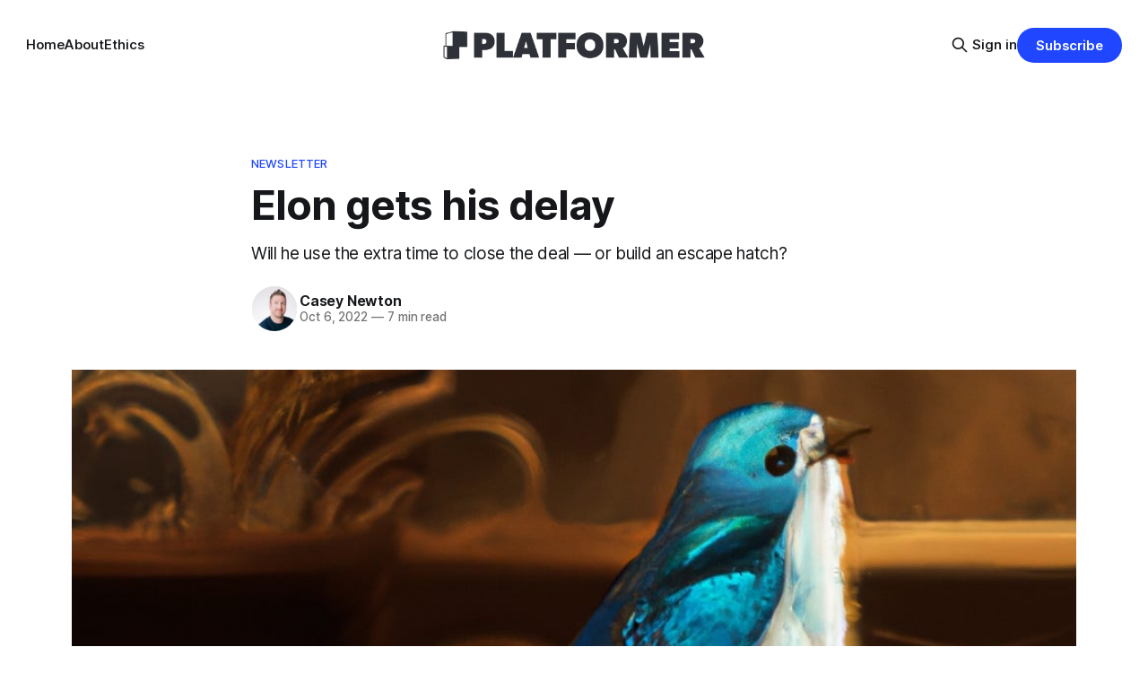

--- FILE ---
content_type: text/html; charset=utf-8
request_url: https://www.platformer.news/elon-gets-his-delay/
body_size: 6902
content:
<!DOCTYPE html>
<html lang="en">
<head>

    <title>Elon gets his delay - by Casey Newton - Platformer</title>
    <meta charset="utf-8">
    <meta name="viewport" content="width=device-width, initial-scale=1.0">
    
    <link rel="preload" as="style" href="https://www.platformer.news/assets/built/screen.css?v=b33d178c76">
    <link rel="preload" as="script" href="https://www.platformer.news/assets/built/source.js?v=b33d178c76">

    <link rel="stylesheet" type="text/css" href="https://www.platformer.news/assets/built/screen.css?v=b33d178c76">

    <style>
        :root {
            --background-color: #ffffff
        }
    </style>

    <script>
        /* The script for calculating the color contrast has been taken from
        https://gomakethings.com/dynamically-changing-the-text-color-based-on-background-color-contrast-with-vanilla-js/ */
        var accentColor = getComputedStyle(document.documentElement).getPropertyValue('--background-color');
        accentColor = accentColor.trim().slice(1);

        if (accentColor.length === 3) {
            accentColor = accentColor[0] + accentColor[0] + accentColor[1] + accentColor[1] + accentColor[2] + accentColor[2];
        }

        var r = parseInt(accentColor.substr(0, 2), 16);
        var g = parseInt(accentColor.substr(2, 2), 16);
        var b = parseInt(accentColor.substr(4, 2), 16);
        var yiq = ((r * 299) + (g * 587) + (b * 114)) / 1000;
        var textColor = (yiq >= 128) ? 'dark' : 'light';

        document.documentElement.className = `has-${textColor}-text`;
    </script>

    <meta name="description" content="Will he use the extra time to close the deal — or build an escape hatch?">
    <link rel="icon" href="https://www.platformer.news/content/images/size/w256h256/2024/05/Logomark_Blue_800px.png" type="image/png">
    <link rel="canonical" href="https://www.platformer.news/elon-gets-his-delay/">
    <meta name="referrer" content="no-referrer-when-downgrade">
    
    <meta property="og:site_name" content="Platformer">
    <meta property="og:type" content="article">
    <meta property="og:title" content="Elon gets his delay">
    <meta property="og:description" content="Will he use the extra time to close the deal — or build an escape hatch?">
    <meta property="og:url" content="https://www.platformer.news/elon-gets-his-delay/">
    <meta property="og:image" content="https://www.platformer.news/content/images/image/fetch/w_1200,h_600,c_fill,f_jpg,q_auto:good,fl_progressive:steep,g_auto/https-3a-2f-2fbucketeer-e05bbc84-baa3-437e-9518-adb32be77984.s3.amazonaws.com-2fpublic-2fimages-2fc223b20f-0954-4fb1-9021-aa46ce6239dd_1024x1024.jpg">
    <meta property="article:published_time" content="2022-10-07T00:15:51.000Z">
    <meta property="article:modified_time" content="2022-10-07T00:15:51.000Z">
    <meta property="article:tag" content="Newsletter">
    
    <meta name="twitter:card" content="summary_large_image">
    <meta name="twitter:title" content="Elon gets his delay">
    <meta name="twitter:description" content="Will he use the extra time to close the deal — or build an escape hatch?">
    <meta name="twitter:url" content="https://www.platformer.news/elon-gets-his-delay/">
    <meta name="twitter:image" content="https://www.platformer.news/content/images/size/w1200/image/fetch/f_auto,q_auto:best,fl_progressive:steep/https-3a-2f-2fplatformer.substack.com-2fapi-2fv1-2fpost_preview-2f76825039-2ftwitter.jpg">
    <meta name="twitter:label1" content="Written by">
    <meta name="twitter:data1" content="Casey Newton">
    <meta name="twitter:label2" content="Filed under">
    <meta name="twitter:data2" content="Newsletter">
    <meta name="twitter:site" content="@platformer">
    <meta name="twitter:creator" content="@CaseyNewton">
    <meta property="og:image:width" content="1024">
    <meta property="og:image:height" content="600">
    
    <script type="application/ld+json">
{
    "@context": "https://schema.org",
    "@type": "Article",
    "publisher": {
        "@type": "Organization",
        "name": "Platformer",
        "url": "https://www.platformer.news/",
        "logo": {
            "@type": "ImageObject",
            "url": "https://www.platformer.news/content/images/2024/05/Wordmark_Transparent_Slate_NoPadding.png"
        }
    },
    "author": {
        "@type": "Person",
        "name": "Casey Newton",
        "image": {
            "@type": "ImageObject",
            "url": "https://www.platformer.news/content/images/2024/01/8a6ee2c2-52ed-4f9b-a701-e3467774d7f0_917x1297.webp",
            "width": 128,
            "height": 128
        },
        "url": "https://www.platformer.news/author/casey-newton/",
        "sameAs": [
            "https://x.com/CaseyNewton"
        ]
    },
    "headline": "Elon gets his delay - by Casey Newton - Platformer",
    "url": "https://www.platformer.news/elon-gets-his-delay/",
    "datePublished": "2022-10-07T00:15:51.000Z",
    "dateModified": "2022-10-07T00:15:51.000Z",
    "image": {
        "@type": "ImageObject",
        "url": "https://www.platformer.news/content/images/image/fetch/c_fill,f_jpg,q_auto:good,fl_progressive:steep,g_auto/https-3a-2f-2fbucketeer-e05bbc84-baa3-437e-9518-adb32be77984.s3.amazonaws.com-2fpublic-2fimages-2fc223b20f-0954-4fb1-9021-aa46ce6239dd_1024x1024.jpg",
        "width": 1024,
        "height": 1024
    },
    "keywords": "Newsletter",
    "description": "Will he use the extra time to close the deal — or build an escape hatch?",
    "mainEntityOfPage": "https://www.platformer.news/elon-gets-his-delay/"
}
    </script>

    <meta name="generator" content="Ghost 6.12">
    <link rel="alternate" type="application/rss+xml" title="Platformer" href="https://www.platformer.news/rss/">
    <script defer src="https://cdn.jsdelivr.net/ghost/portal@~2.56/umd/portal.min.js" data-i18n="true" data-ghost="https://www.platformer.news/" data-key="784efcca5a3abd410ac226ae79" data-api="https://platformer.ghost.io/ghost/api/content/" data-locale="en" crossorigin="anonymous"></script><style id="gh-members-styles">.gh-post-upgrade-cta-content,
.gh-post-upgrade-cta {
    display: flex;
    flex-direction: column;
    align-items: center;
    font-family: -apple-system, BlinkMacSystemFont, 'Segoe UI', Roboto, Oxygen, Ubuntu, Cantarell, 'Open Sans', 'Helvetica Neue', sans-serif;
    text-align: center;
    width: 100%;
    color: #ffffff;
    font-size: 16px;
}

.gh-post-upgrade-cta-content {
    border-radius: 8px;
    padding: 40px 4vw;
}

.gh-post-upgrade-cta h2 {
    color: #ffffff;
    font-size: 28px;
    letter-spacing: -0.2px;
    margin: 0;
    padding: 0;
}

.gh-post-upgrade-cta p {
    margin: 20px 0 0;
    padding: 0;
}

.gh-post-upgrade-cta small {
    font-size: 16px;
    letter-spacing: -0.2px;
}

.gh-post-upgrade-cta a {
    color: #ffffff;
    cursor: pointer;
    font-weight: 500;
    box-shadow: none;
    text-decoration: underline;
}

.gh-post-upgrade-cta a:hover {
    color: #ffffff;
    opacity: 0.8;
    box-shadow: none;
    text-decoration: underline;
}

.gh-post-upgrade-cta a.gh-btn {
    display: block;
    background: #ffffff;
    text-decoration: none;
    margin: 28px 0 0;
    padding: 8px 18px;
    border-radius: 4px;
    font-size: 16px;
    font-weight: 600;
}

.gh-post-upgrade-cta a.gh-btn:hover {
    opacity: 0.92;
}</style><script async src="https://js.stripe.com/v3/"></script>
    <script defer src="https://cdn.jsdelivr.net/ghost/sodo-search@~1.8/umd/sodo-search.min.js" data-key="784efcca5a3abd410ac226ae79" data-styles="https://cdn.jsdelivr.net/ghost/sodo-search@~1.8/umd/main.css" data-sodo-search="https://platformer.ghost.io/" data-locale="en" crossorigin="anonymous"></script>
    
    <link href="https://www.platformer.news/webmentions/receive/" rel="webmention">
    <script defer src="/public/cards.min.js?v=b33d178c76"></script>
    <link rel="stylesheet" type="text/css" href="/public/cards.min.css?v=b33d178c76">
    <script defer src="/public/comment-counts.min.js?v=b33d178c76" data-ghost-comments-counts-api="https://www.platformer.news/members/api/comments/counts/"></script>
    <script defer src="/public/member-attribution.min.js?v=b33d178c76"></script>
    <script defer src="/public/ghost-stats.min.js?v=b33d178c76" data-stringify-payload="false" data-datasource="analytics_events" data-storage="localStorage" data-host="https://www.platformer.news/.ghost/analytics/api/v1/page_hit"  tb_site_uuid="a04c7225-d919-4d78-9b7c-a3fdd071349b" tb_post_uuid="e607f8e3-d729-4475-bb71-a5827c149837" tb_post_type="post" tb_member_uuid="undefined" tb_member_status="undefined"></script><style>:root {--ghost-accent-color: #2047FF;}</style>

</head>
<body class="post-template tag-newsletter tag-hash-substack tag-hash-import-2024-01-11-09-15 has-sans-title has-sans-body">

<div class="gh-viewport">
    
    <header id="gh-navigation" class="gh-navigation is-middle-logo gh-outer">
    <div class="gh-navigation-inner gh-inner">

        <div class="gh-navigation-brand">
            <a class="gh-navigation-logo is-title" href="https://www.platformer.news">
                    <img src="https://www.platformer.news/content/images/2024/05/Wordmark_Transparent_Slate_NoPadding.png" alt="Platformer">
            </a>
            <button class="gh-search gh-icon-button" aria-label="Search this site" data-ghost-search>
    <svg xmlns="http://www.w3.org/2000/svg" fill="none" viewBox="0 0 24 24" stroke="currentColor" stroke-width="2" width="20" height="20"><path stroke-linecap="round" stroke-linejoin="round" d="M21 21l-6-6m2-5a7 7 0 11-14 0 7 7 0 0114 0z"></path></svg></button>            <button class="gh-burger gh-icon-button" aria-label="Menu">
                <svg xmlns="http://www.w3.org/2000/svg" width="24" height="24" fill="currentColor" viewBox="0 0 256 256"><path d="M224,128a8,8,0,0,1-8,8H40a8,8,0,0,1,0-16H216A8,8,0,0,1,224,128ZM40,72H216a8,8,0,0,0,0-16H40a8,8,0,0,0,0,16ZM216,184H40a8,8,0,0,0,0,16H216a8,8,0,0,0,0-16Z"></path></svg>                <svg xmlns="http://www.w3.org/2000/svg" width="24" height="24" fill="currentColor" viewBox="0 0 256 256"><path d="M205.66,194.34a8,8,0,0,1-11.32,11.32L128,139.31,61.66,205.66a8,8,0,0,1-11.32-11.32L116.69,128,50.34,61.66A8,8,0,0,1,61.66,50.34L128,116.69l66.34-66.35a8,8,0,0,1,11.32,11.32L139.31,128Z"></path></svg>            </button>
        </div>

        <nav class="gh-navigation-menu">
            <ul class="nav">
    <li class="nav-home"><a href="https://www.platformer.news/">Home</a></li>
    <li class="nav-about"><a href="https://www.platformer.news/about/">About</a></li>
    <li class="nav-ethics"><a href="https://www.platformer.news/ethics/">Ethics</a></li>
</ul>

        </nav>

        <div class="gh-navigation-actions">
                <button class="gh-search gh-icon-button" aria-label="Search this site" data-ghost-search>
    <svg xmlns="http://www.w3.org/2000/svg" fill="none" viewBox="0 0 24 24" stroke="currentColor" stroke-width="2" width="20" height="20"><path stroke-linecap="round" stroke-linejoin="round" d="M21 21l-6-6m2-5a7 7 0 11-14 0 7 7 0 0114 0z"></path></svg></button>                <div class="gh-navigation-members">
                            <a href="#/portal/signin" data-portal="signin">Sign in</a>
                                <a class="gh-button" href="#/portal/signup" data-portal="signup">Subscribe</a>
                </div>
        </div>

    </div>
</header>

    

<main class="gh-main">

    <article class="gh-article post tag-newsletter tag-hash-substack tag-hash-import-2024-01-11-09-15">

        <header class="gh-article-header gh-canvas">

                <a class="gh-article-tag" href="https://www.platformer.news/tag/newsletter/">Newsletter</a>
            <h1 class="gh-article-title is-title">Elon gets his delay</h1>
                <p class="gh-article-excerpt is-body">Will he use the extra time to close the deal — or build an escape hatch?</p>

            <div class="gh-article-meta">
                <div class="gh-article-author-image">
                            <a href="/author/casey-newton/">
                                <img class="author-profile-image" src="/content/images/size/w160/2024/01/8a6ee2c2-52ed-4f9b-a701-e3467774d7f0_917x1297.webp" alt="Casey Newton" />
                            </a>
                </div>
                <div class="gh-article-meta-wrapper">
                    <h4 class="gh-article-author-name"><a href="/author/casey-newton/">Casey Newton</a></h4>
                    <div class="gh-article-meta-content">
                        <time class="gh-article-meta-date" datetime="2022-10-06">Oct 6, 2022</time>
                            <span class="gh-article-meta-length"><span class="bull">—</span> 7 min read</span>
                    </div>
                </div>
            </div>

                <figure class="gh-article-image">
        <img
            srcset="/content/images/size/w320/image/fetch/c_fill,f_jpg,q_auto:good,fl_progressive:steep,g_auto/https-3a-2f-2fbucketeer-e05bbc84-baa3-437e-9518-adb32be77984.s3.amazonaws.com-2fpublic-2fimages-2fc223b20f-0954-4fb1-9021-aa46ce6239dd_1024x1024.jpg 320w,
                    /content/images/size/w600/image/fetch/c_fill,f_jpg,q_auto:good,fl_progressive:steep,g_auto/https-3a-2f-2fbucketeer-e05bbc84-baa3-437e-9518-adb32be77984.s3.amazonaws.com-2fpublic-2fimages-2fc223b20f-0954-4fb1-9021-aa46ce6239dd_1024x1024.jpg 600w,
                    /content/images/size/w960/image/fetch/c_fill,f_jpg,q_auto:good,fl_progressive:steep,g_auto/https-3a-2f-2fbucketeer-e05bbc84-baa3-437e-9518-adb32be77984.s3.amazonaws.com-2fpublic-2fimages-2fc223b20f-0954-4fb1-9021-aa46ce6239dd_1024x1024.jpg 960w,
                    /content/images/size/w1200/image/fetch/c_fill,f_jpg,q_auto:good,fl_progressive:steep,g_auto/https-3a-2f-2fbucketeer-e05bbc84-baa3-437e-9518-adb32be77984.s3.amazonaws.com-2fpublic-2fimages-2fc223b20f-0954-4fb1-9021-aa46ce6239dd_1024x1024.jpg 1200w,
                    /content/images/size/w2000/image/fetch/c_fill,f_jpg,q_auto:good,fl_progressive:steep,g_auto/https-3a-2f-2fbucketeer-e05bbc84-baa3-437e-9518-adb32be77984.s3.amazonaws.com-2fpublic-2fimages-2fc223b20f-0954-4fb1-9021-aa46ce6239dd_1024x1024.jpg 2000w"
            src="/content/images/size/w1200/image/fetch/c_fill,f_jpg,q_auto:good,fl_progressive:steep,g_auto/https-3a-2f-2fbucketeer-e05bbc84-baa3-437e-9518-adb32be77984.s3.amazonaws.com-2fpublic-2fimages-2fc223b20f-0954-4fb1-9021-aa46ce6239dd_1024x1024.jpg"
            alt="Elon gets his delay"
        >
            <figcaption>“A blue bird standing on top of a grandfather clock, digital art” / DALL-E</figcaption>
    </figure>

        </header>

        <section class="gh-content gh-canvas is-body">
            
<aside class="gh-post-upgrade-cta">
    <div class="gh-post-upgrade-cta-content" style="background-color: #2047FF">
            <h2>This post is for paying subscribers only</h2>
            <a class="gh-btn" data-portal="signup" href="#/portal/signup" style="color:#2047FF">Subscribe now</a>
            <p><small>Already have an account? <a data-portal="signin" href="#/portal/signin">Sign in</a></small></p>
    </div>
</aside>

        </section>

    </article>


</main>


            <section class="gh-container is-grid gh-outer">
                <div class="gh-container-inner gh-inner">
                    <h2 class="gh-container-title">Read more</h2>
                    <div class="gh-feed">
                            <article class="gh-card post">
    <a class="gh-card-link" href="/claude-code-for-writers-tips-ideas/">
            <figure class="gh-card-image">
                <img
                    srcset="/content/images/size/w160/format/webp/2026/01/shutterstock_2590594339.jpg 160w,
                            /content/images/size/w320/format/webp/2026/01/shutterstock_2590594339.jpg 320w,
                            /content/images/size/w600/format/webp/2026/01/shutterstock_2590594339.jpg 600w,
                            /content/images/size/w960/format/webp/2026/01/shutterstock_2590594339.jpg 960w,
                            /content/images/size/w1200/format/webp/2026/01/shutterstock_2590594339.jpg 1200w,
                            /content/images/size/w2000/format/webp/2026/01/shutterstock_2590594339.jpg 2000w"
                    sizes="320px"
                    src="/content/images/size/w600/2026/01/shutterstock_2590594339.jpg"
                    alt="Claude Code running on a laptop with Anthropic&#x27;s URL at the top of the browser"
                    loading="lazy"
                >
            </figure>
        <div class="gh-card-wrapper">
            <h3 class="gh-card-title is-title">Claude Code for writers</h3>
                <p class="gh-card-excerpt is-body">Five useful things I’ve built so far. Plus: Grok caves, and Thinking Machines implodes</p>
            <footer class="gh-card-meta">
                        <svg xmlns="http://www.w3.org/2000/svg" viewBox="0 0 20 20" height="20" width="20" id="Lock-1--Streamline-Ultimate"><defs></defs><title>lock-1</title><path d="M4.375 8.125h11.25s1.25 0 1.25 1.25v8.75s0 1.25 -1.25 1.25H4.375s-1.25 0 -1.25 -1.25v-8.75s0 -1.25 1.25 -1.25" fill="none" stroke="currentcolor" stroke-linecap="round" stroke-linejoin="round" stroke-width="1.5"></path><path d="M5.625 8.125V5a4.375 4.375 0 0 1 8.75 0v3.125" fill="none" stroke="currentcolor" stroke-linecap="round" stroke-linejoin="round" stroke-width="1.5"></path><path d="m10 12.5 0 2.5" fill="none" stroke="currentcolor" stroke-linecap="round" stroke-linejoin="round" stroke-width="1.5"></path></svg>                <!--
             -->
                    <span class="gh-card-author">By Casey Newton</span>
                    <time class="gh-card-date" datetime="2026-01-15">Jan 15, 2026</time>
                <!--
         --></footer>
        </div>
    </a>
</article>                            <article class="gh-card post">
    <a class="gh-card-link" href="/platformer-voice-clone-elevenlabs/">
            <figure class="gh-card-image">
                <img
                    srcset="/content/images/size/w160/format/webp/2026/01/shutterstock_2662115317.jpg 160w,
                            /content/images/size/w320/format/webp/2026/01/shutterstock_2662115317.jpg 320w,
                            /content/images/size/w600/format/webp/2026/01/shutterstock_2662115317.jpg 600w,
                            /content/images/size/w960/format/webp/2026/01/shutterstock_2662115317.jpg 960w,
                            /content/images/size/w1200/format/webp/2026/01/shutterstock_2662115317.jpg 1200w,
                            /content/images/size/w2000/format/webp/2026/01/shutterstock_2662115317.jpg 2000w"
                    sizes="320px"
                    src="/content/images/size/w600/2026/01/shutterstock_2662115317.jpg"
                    alt="The ElevenLabs logo against a white background on an iPhone"
                    loading="lazy"
                >
            </figure>
        <div class="gh-card-wrapper">
            <h3 class="gh-card-title is-title">What I learned while cloning my own voice</h3>
                <p class="gh-card-excerpt is-body">Announcing Platformer+, a new way to listen to our columns</p>
            <footer class="gh-card-meta">
<!--
             -->
                    <span class="gh-card-author">By Casey Newton</span>
                    <time class="gh-card-date" datetime="2026-01-13">Jan 13, 2026</time>
                <!--
         --></footer>
        </div>
    </a>
</article>                            <article class="gh-card post">
    <a class="gh-card-link" href="/grock-blocked-uk-indonesia-france-musk/">
            <figure class="gh-card-image">
                <img
                    srcset="/content/images/size/w160/format/webp/2026/01/shutterstock_2715878629.jpg 160w,
                            /content/images/size/w320/format/webp/2026/01/shutterstock_2715878629.jpg 320w,
                            /content/images/size/w600/format/webp/2026/01/shutterstock_2715878629.jpg 600w,
                            /content/images/size/w960/format/webp/2026/01/shutterstock_2715878629.jpg 960w,
                            /content/images/size/w1200/format/webp/2026/01/shutterstock_2715878629.jpg 1200w,
                            /content/images/size/w2000/format/webp/2026/01/shutterstock_2715878629.jpg 2000w"
                    sizes="320px"
                    src="/content/images/size/w600/2026/01/shutterstock_2715878629.jpg"
                    alt="The Grok and X app icons shown on a smartphone in close-up"
                    loading="lazy"
                >
            </figure>
        <div class="gh-card-wrapper">
            <h3 class="gh-card-title is-title">Grok gets blocked</h3>
                <p class="gh-card-excerpt is-body">More than a week into a deepfake scandal, a handful of foreign governments have found the strength to do what Apple, Google, and the United States will not</p>
            <footer class="gh-card-meta">
                        <svg xmlns="http://www.w3.org/2000/svg" viewBox="0 0 20 20" height="20" width="20" id="Lock-1--Streamline-Ultimate"><defs></defs><title>lock-1</title><path d="M4.375 8.125h11.25s1.25 0 1.25 1.25v8.75s0 1.25 -1.25 1.25H4.375s-1.25 0 -1.25 -1.25v-8.75s0 -1.25 1.25 -1.25" fill="none" stroke="currentcolor" stroke-linecap="round" stroke-linejoin="round" stroke-width="1.5"></path><path d="M5.625 8.125V5a4.375 4.375 0 0 1 8.75 0v3.125" fill="none" stroke="currentcolor" stroke-linecap="round" stroke-linejoin="round" stroke-width="1.5"></path><path d="m10 12.5 0 2.5" fill="none" stroke="currentcolor" stroke-linecap="round" stroke-linejoin="round" stroke-width="1.5"></path></svg>                <!--
             -->
                    <span class="gh-card-author">By Casey Newton</span>
                    <time class="gh-card-date" datetime="2026-01-12">Jan 12, 2026</time>
                <!--
         --></footer>
        </div>
    </a>
</article>                            <article class="gh-card post">
    <a class="gh-card-link" href="/claude-code-review-web-design/">
            <figure class="gh-card-image">
                <img
                    srcset="/content/images/size/w160/format/webp/2026/01/Screenshot-2026-01-08-at-3.30.51---PM.png 160w,
                            /content/images/size/w320/format/webp/2026/01/Screenshot-2026-01-08-at-3.30.51---PM.png 320w,
                            /content/images/size/w600/format/webp/2026/01/Screenshot-2026-01-08-at-3.30.51---PM.png 600w,
                            /content/images/size/w960/format/webp/2026/01/Screenshot-2026-01-08-at-3.30.51---PM.png 960w,
                            /content/images/size/w1200/format/webp/2026/01/Screenshot-2026-01-08-at-3.30.51---PM.png 1200w,
                            /content/images/size/w2000/format/webp/2026/01/Screenshot-2026-01-08-at-3.30.51---PM.png 2000w"
                    sizes="320px"
                    src="/content/images/size/w600/2026/01/Screenshot-2026-01-08-at-3.30.51---PM.png"
                    alt="A screenshot of cnewton.org showing the menu bar, a photo of me, and a brief bio."
                    loading="lazy"
                >
            </figure>
        <div class="gh-card-wrapper">
            <h3 class="gh-card-title is-title">The project that turned me into a Claude Code believer</h3>
                <p class="gh-card-excerpt is-body">I feel great about the website I’m building — and terrible for professional website builders. PLUS: Who will stop Grok? And ChatGPT will see you now</p>
            <footer class="gh-card-meta">
                        <svg xmlns="http://www.w3.org/2000/svg" viewBox="0 0 20 20" height="20" width="20" id="Lock-1--Streamline-Ultimate"><defs></defs><title>lock-1</title><path d="M4.375 8.125h11.25s1.25 0 1.25 1.25v8.75s0 1.25 -1.25 1.25H4.375s-1.25 0 -1.25 -1.25v-8.75s0 -1.25 1.25 -1.25" fill="none" stroke="currentcolor" stroke-linecap="round" stroke-linejoin="round" stroke-width="1.5"></path><path d="M5.625 8.125V5a4.375 4.375 0 0 1 8.75 0v3.125" fill="none" stroke="currentcolor" stroke-linecap="round" stroke-linejoin="round" stroke-width="1.5"></path><path d="m10 12.5 0 2.5" fill="none" stroke="currentcolor" stroke-linecap="round" stroke-linejoin="round" stroke-width="1.5"></path></svg>                <!--
             -->
                    <span class="gh-card-author">By Casey Newton</span>
                    <time class="gh-card-date" datetime="2026-01-08">Jan 8, 2026</time>
                <!--
         --></footer>
        </div>
    </a>
</article>                    </div>
                </div>
            </section>

    
    <footer class="gh-footer gh-outer">
    <div class="gh-footer-inner gh-inner">

        <div class="gh-footer-bar">
            <span class="gh-footer-logo is-title">
                    <img src="https://www.platformer.news/content/images/2024/05/Wordmark_Transparent_Slate_NoPadding.png" alt="Platformer">
            </span>
            <nav class="gh-footer-menu">
                <ul class="nav">
    <li class="nav-sign-up"><a href="#/portal/">Sign up</a></li>
    <li class="nav-advanced-user-settings"><a href="https://www.platformer.news/advanced-settings/">Advanced User Settings</a></li>
</ul>

            </nav>
            <div class="gh-footer-copyright">
                Powered by <a href="https://ghost.org/" target="_blank" rel="noopener">Ghost</a>
            </div>
        </div>

                <section class="gh-footer-signup">
                    <h2 class="gh-footer-signup-header is-title">
                        Platformer
                    </h2>
                    <p class="gh-footer-signup-subhead is-body">
                        News at the intersection of Silicon Valley and democracy. On Monday, Tuesday, and Thursday at 5PM Pacific.
                    </p>
                    <form class="gh-form" data-members-form>
    <input class="gh-form-input" id="footer-email" type="email" placeholder="jamie@example.com" required data-members-email>
    <button class="gh-button" type="submit" aria-label="Subscribe">
        <span><span>Subscribe</span> <svg xmlns="http://www.w3.org/2000/svg" width="32" height="32" fill="currentColor" viewBox="0 0 256 256"><path d="M224.49,136.49l-72,72a12,12,0,0,1-17-17L187,140H40a12,12,0,0,1,0-24H187L135.51,64.48a12,12,0,0,1,17-17l72,72A12,12,0,0,1,224.49,136.49Z"></path></svg></span>
        <svg xmlns="http://www.w3.org/2000/svg" height="24" width="24" viewBox="0 0 24 24">
    <g stroke-linecap="round" stroke-width="2" fill="currentColor" stroke="none" stroke-linejoin="round" class="nc-icon-wrapper">
        <g class="nc-loop-dots-4-24-icon-o">
            <circle cx="4" cy="12" r="3"></circle>
            <circle cx="12" cy="12" r="3"></circle>
            <circle cx="20" cy="12" r="3"></circle>
        </g>
        <style data-cap="butt">
            .nc-loop-dots-4-24-icon-o{--animation-duration:0.8s}
            .nc-loop-dots-4-24-icon-o *{opacity:.4;transform:scale(.75);animation:nc-loop-dots-4-anim var(--animation-duration) infinite}
            .nc-loop-dots-4-24-icon-o :nth-child(1){transform-origin:4px 12px;animation-delay:-.3s;animation-delay:calc(var(--animation-duration)/-2.666)}
            .nc-loop-dots-4-24-icon-o :nth-child(2){transform-origin:12px 12px;animation-delay:-.15s;animation-delay:calc(var(--animation-duration)/-5.333)}
            .nc-loop-dots-4-24-icon-o :nth-child(3){transform-origin:20px 12px}
            @keyframes nc-loop-dots-4-anim{0%,100%{opacity:.4;transform:scale(.75)}50%{opacity:1;transform:scale(1)}}
        </style>
    </g>
</svg>        <svg class="checkmark" xmlns="http://www.w3.org/2000/svg" viewBox="0 0 52 52">
    <path class="checkmark__check" fill="none" d="M14.1 27.2l7.1 7.2 16.7-16.8"/>
    <style>
        .checkmark {
            width: 40px;
            height: 40px;
            display: block;
            stroke-width: 2.5;
            stroke: currentColor;
            stroke-miterlimit: 10;
        }

        .checkmark__check {
            transform-origin: 50% 50%;
            stroke-dasharray: 48;
            stroke-dashoffset: 48;
            animation: stroke .3s cubic-bezier(0.650, 0.000, 0.450, 1.000) forwards;
        }

        @keyframes stroke {
            100% { stroke-dashoffset: 0; }
        }
    </style>
</svg>    </button>
    <p data-members-error></p>
</form>                </section>

    </div>
</footer>    
</div>

    <div class="pswp" tabindex="-1" role="dialog" aria-hidden="true">
    <div class="pswp__bg"></div>

    <div class="pswp__scroll-wrap">
        <div class="pswp__container">
            <div class="pswp__item"></div>
            <div class="pswp__item"></div>
            <div class="pswp__item"></div>
        </div>

        <div class="pswp__ui pswp__ui--hidden">
            <div class="pswp__top-bar">
                <div class="pswp__counter"></div>

                <button class="pswp__button pswp__button--close" title="Close (Esc)"></button>
                <button class="pswp__button pswp__button--share" title="Share"></button>
                <button class="pswp__button pswp__button--fs" title="Toggle fullscreen"></button>
                <button class="pswp__button pswp__button--zoom" title="Zoom in/out"></button>

                <div class="pswp__preloader">
                    <div class="pswp__preloader__icn">
                        <div class="pswp__preloader__cut">
                            <div class="pswp__preloader__donut"></div>
                        </div>
                    </div>
                </div>
            </div>

            <div class="pswp__share-modal pswp__share-modal--hidden pswp__single-tap">
                <div class="pswp__share-tooltip"></div>
            </div>

            <button class="pswp__button pswp__button--arrow--left" title="Previous (arrow left)"></button>
            <button class="pswp__button pswp__button--arrow--right" title="Next (arrow right)"></button>

            <div class="pswp__caption">
                <div class="pswp__caption__center"></div>
            </div>
        </div>
    </div>
</div>
<script src="https://www.platformer.news/assets/built/source.js?v=b33d178c76"></script>


<script>
!function(w,d,id,ns,s){var c=w[ns]=w[ns]||{};if(c.ready||(c.q=[],c.ready=function(){c.q.push(arguments)}),!d.getElementById(id)){var e=d.createElement(s);e.id=id,e.defer=true,e.src="https://assets.context.ly/kit/6.latest/loader.js";var h=d.getElementsByTagName(s)[0];h.parentNode.insertBefore(e,h)}}(window,document,"ctx-loader","Contextly","script");
</script>
<script>
Contextly.ready('widgets');
</script>
<script>
  const OutpostPub = {
    apiDomain: "https://platformernews.outpost.pub",
    apiKey: "5256302e-24e7-4b08-a293-c42417ba8d25",
    siteName: "Platformer",
    memberId: "",
    memberEmail: "",
        post: {
          id: "659fb1d142487f000110183b",
          tags: ["Newsletter", "#substack", "#Import 2024-01-11 09:15"],
        }
  }
</script>
<script defer src="https://assets.outpostpublishingcoop.com/assets/v2/js/outpost-pub.js"></script>

</body>
</html>
